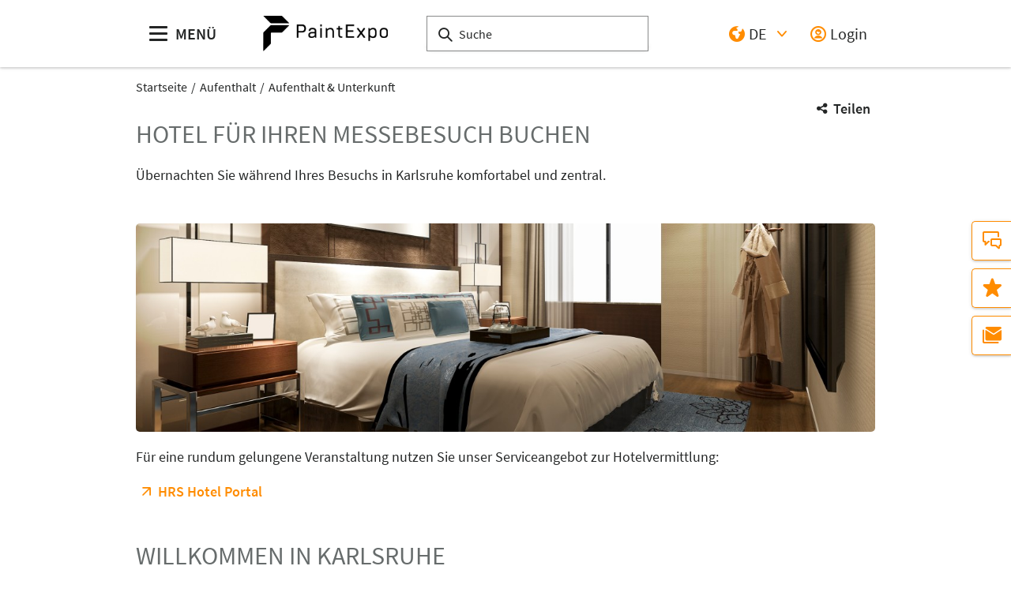

--- FILE ---
content_type: text/html;charset=UTF-8
request_url: https://www.paintexpo.de/de/aufenthalt/aufenthalt-unterkunft/
body_size: 8058
content:
<!DOCTYPE html>
<html lang="de">

<head>
	
	<script src="https://cdn.consentmanager.net/delivery/autoblocking/dbe3bc35aa9a.js"
        type="text/javascript"
        data-cmp-ab="1"
        data-cmp-host="c.delivery.consentmanager.net"
        data-cmp-cdn="cdn.consentmanager.net"
        data-cmp-codesrc="1">
</script>
	<title>Aufenthalt und Unterkunft zur Messe PaintExpo | PaintExpo</title>
	<meta http-equiv="Content-Type" content="text/html; charset=UTF-8">
	<meta name="viewport" content="width=device-width, initial-scale=1.0">
	<link rel="canonical" href="http://www.paintexpo.de/de/aufenthalt/aufenthalt-unterkunft/">

	
		<link href="/de/aufenthalt/aufenthalt-unterkunft/"
			  hreflang="de"
			  rel="alternate"/><link href="/en/direction/visit-accomodation/"
			  hreflang="en"
			  rel="alternate"/>
	

	<link rel="shortcut icon" href="/files/paintexpo/master/media/globale-medien/messe-logos/pex/favicon-2.ico">
	<link rel="icon" href="/files/paintexpo/master/media/globale-medien/messe-logos/pex/favicon-2.ico">
	

	<meta name="description" content="Erhalten Sie Tipps zum Aufenthalt und zur Unterkunft während der PaintExpo. Übernachten Sie während Ihres Besuchs in Karlsruhe komfortabel und zentral.">
	
	<meta property="og:type" content="website">
	<meta property="og:site_name" content="PaintExpo">
	<meta property="og:url" content="http://www.paintexpo.de/de/aufenthalt/aufenthalt-unterkunft/">
	<meta property="og:title"
		  content="Aufenthalt und Unterkunft zur Messe PaintExpo | PaintExpo">
	<meta property="og:description" content="Erhalten Sie Tipps zum Aufenthalt und zur Unterkunft während der PaintExpo. Übernachten Sie während Ihres Besuchs in Karlsruhe komfortabel und zentral.">
	<meta property="og:image" content="http://www.paintexpo.de/files/paintexpo/media/placeholder/placeholder_16_9_l.png">

	
		
		<!-- Google Tag Manager -->
		<script data-cmp-vendor="c5762" type="text/plain" class="cmplazyload" >//<![CDATA[
		(function(w,d,s,l,i){w[l]=w[l]||[];w[l].push({'gtm.start':
		new Date().getTime(),event:'gtm.js'});var f=d.getElementsByTagName(s)[0],
		j=d.createElement(s),dl=l!='dataLayer'?'&l='+l:'';j.async=true;j.src=
		'https://www.googletagmanager.com/gtm.js?id='+i+dl;f.parentNode.insertBefore(j,f);
		})(window,document,'script','dataLayer',"GTM-W29VDMM");//]]>
		</script>
		<!-- End Google Tag Manager -->
	
	
	<script>//<![CDATA[
	document.config = {
		lang : "de",
		fairIdentifier: "paintexpo",
		dateFormat : "DD.MM.YYYY",
		dateTimeFormat: "DD.MM.YYYY HH:mm",
		dateFormatWithoutYear: "DD.MM.",
		dateFormatMonthAndYear: "MM.YYYY",
		timeFormat: "HH:mm",
		timezone: "Europe\/Berlin",
		advertisement: {
			siteId : "648399",
			pageId : "1958426",
			reviveServer: null,
			reviveId: null,
			reviveZoneIds: []
		},
		displayAgendaPersonsAsBadges : true,
        requiredRegistrationPlusOverlayFields: null,
		trackingConfig: null,
		
		
			savedItems: [],
		
		loginEnabled: true,
		loggedIn: false,
		loginUrl: "\/login?page=%2Fde%2Faufenthalt%2Faufenthalt-unterkunft%2F",
        hallPlanUrl: "\/de\/ausstellerverzeichnis\/hallenplan\/"
	}//]]>
	</script>


	
<link rel="preload" href="/files/assets/fonts/SourceSansPro-Light.ttf" type="font/ttf" as="font" crossorigin="anonymous">
<link rel="preload" href="/files/assets/fonts/SourceSansPro-Regular.ttf" type="font/ttf" as="font" crossorigin="anonymous">
<link rel="preload" href="/files/assets/fonts/SourceSansPro-SemiBold.ttf" type="font/ttf" as="font" crossorigin="anonymous">
<link rel="preload" href="/files/assets/fonts/SourceSansPro-Bold.ttf" type="font/ttf" as="font" crossorigin="anonymous">
<link rel="preload" href="/files/assets/fonts/lm_icons.ttf" type="font/ttf" as="font" crossorigin="anonymous">
<link rel="preload" href="/files/assets/fonts/lm_icons.woff" type="font/woff" as="font" crossorigin="anonymous">
<link rel="preload" href="/files/assets/fonts/lm_icons.eot" type="application/vnd.ms-fontobject" as="font" crossorigin="anonymous">


	<link rel="stylesheet" href="/files/assets/css/main.css" crossorigin="anonymous">
	
	<link type="text/css" rel="stylesheet" href="/files/assets/css/app.css" crossorigin="anonymous">
	
	
	<script class="cmplazyload"
			data-cmp-vendor="45"
			type="application/javascript"
			data-cmp-src="https://ced.sascdn.com/tag/1008/smart.js"
			async></script>
	<script src="/files/assets/js/app.js" defer></script>
	

	
</head>

<body class="page-layout--1col theme-paintexpo">

		<noscript><iframe src="https//www.googletagmanager.com/ns.html?id=GTM-W29VDMM" height="0" width="0" style="display:none;visibility:hidden"></iframe></noscript>
	

<header class="header-accessible js-header-accessible">

	<!-- Main row -->
	

	<!-- Main row -->
	<div class="header-accessible__main-row">
		<div class="header__main-row__wrapper container">

			<div class="header-accessible__mobile-triggers">
				<button class="btn btn--unstyled js-navigation-accessible-open">
					<span class="visually-hidden">Menü öffnen</span>
					<i class="icon icon-navigation-menu"></i>
				</button>
				<button class="btn btn--unstyled js-search-bar-toggle-trigger">
					<span class="visually-hidden">Suche ein-/ausblenden</span>
					<i class="icon icon-search-alternate"></i>
				</button>
			</div>


			<!-- Desktop trigger -->
			<div class="header-accessible__main-menue--desktop">
				<button class="btn btn--unstyled js-navigation-accessible-open">
					<i class="icon icon-navigation-menu"></i>
					<span>
						MENÜ
					</span>
				</button>
			</div>

			<!-- Tablet trigger -->
			<div class="header-accessible__tablet-trigger">
				<div>
					<button class="btn btn--unstyled js-search-bar-toggle-trigger">
						<span class="visually-hidden">Suche ein-/ausblenden</span>
						<i class="icon icon-search-alternate"></i>
					</button>
					<span>
						SUCHE
					</span>
				</div>
			</div>
			<!-- / Tablet trigger -->

			<!-- Branding -->
			<div class="header-accessible__branding">
				<a href="/de/">
					<img src="/files/paintexpo/master/media/globale-medien/messe-logos/pex/pex-wortbild-rgb.jpg" class="header-accessible__branding__img" />
				</a>
			</div>
			<!-- / Branding -->

			<!-- Search bar -->
			<form class="header-accessible__search-bar js-search-bar" action="/de/suche/">
				<div class="search-wrapper">
					<input class="input with-suggester" name="q" type="text" autocomplete="off"
						placeholder="Suche" title="Suchbegriff eingeben" />
						<i class="icon icon-search-alternate"></i>
						<span class="visually-hidden">Suche</span>
				</div>
			</form>
			<!-- / Search bar -->

			<!-- Parent branding -->
			<div class="header-accessible__branding header-accessible__branding--parent">
				<!-- Optional -->
				
					<a href="https://www.leipziger-messe.de" target="_blank" rel="noreferrer">
						
						
					</a>
				
			</div>
			<!-- / Parent branding -->

			<!-- Action list -->
			<ul class="header-accessible__action-list header-accessible__action-list--desktop">
				<!-- Language Switch -->
				<li class="header__action-list__item">
					<label for="header-language" class="visually-hidden">Sprache</label>
					<select id="header-language" class="select header__language-select js-header-accessible-language-select">
						<option value="DE"
								data-href="/de/aufenthalt/aufenthalt-unterkunft/" selected="selected">
							DE
						</option>
						<option value="EN"
								data-href="/en/direction/visit-accomodation/">
							EN
						</option>
						
					</select>
				</li>
				
				<li class="header-accessible__action-list__item">
					<a href="/login?page=%2Fde%2Faufenthalt%2Faufenthalt-unterkunft%2F" nofollow class="header-accessible__login-link link link--unstyled link--secondary" alt="login">
						<i class="icon icon-single-man-circle-alternate"></i>
						<span>Login</span>
					</a>
				</li>
				
			</ul>
		</div>
	</div>
	<!-- / Main row -->

	<!-- Sub Header (hide on down, show on up) -->
	
	<!-- / Sub Header -->




	<!-- Print row -->
	

	<div class="for-print">
		<div class="logo-branding">
			<img src="/files/paintexpo/master/media/globale-medien/messe-logos/pex/pex-wortbild-rgb.jpg" class="header__branding__img" />
		</div>
		<div class="lm-logo">
			
		</div>
	</div>



	<!-- Navigation -->
	
    <!-- Navigation -->
    <div class="navigation-overlay js-header-accessible-navigation">
        <div class="navigation-overlay__content">
            <div class="navigation-overlay__columns">
                <!-- LEVEL 1 -->
                <div class="navigation-overlay__level navigation-overlay__level--l1">
                    <button class="navigation-overlay__close-btn js-navigation-accessible-close">
                        <i class="icon icon-close"></i>
                    </button>
                    <!-- Branding Block -->
                    <div class="navigation-overlay__branding-block">
                        <div class="navigation-overlay__branding-block-logo">
                            <a href="/de/">
                                <img src="/files/paintexpo/master/media/globale-medien/messe-logos/pex/pex-wortbild-rgb.jpg" class="navigation-overlay__branding__img" />
                            </a>
                        </div>
                        <div class="navigation-overlay__branding-block-date">
                            <span>
                                14. - 17. April 2026 in Karlsruhe
                            </span>
                        </div>
                    </div>
                    <!-- / Branding Block -->

                    <ul class="navigation-list">
                        <li>
                            <!-- Level Indication -->
                            <div class="navigation-overlay__heading">
                                Menü
                            </div>
                        </li>

                        <li
                                class="navigation-list__item"
                        >
                            
                                <a class="navigation-list__link navigation-list__link-toggle"
                                        data-target-el="l2-0" data-target-level="2">

                                        <span class="navigation-list__label">Ausstellen</span>
                                        <i class="icon icon-arrow-right navigation-list__arrow"></i>
                                </a>
                            
                            
                        </li>

                        <li
                                class="navigation-list__item"
                        >
                            
                                <a class="navigation-list__link navigation-list__link-toggle"
                                        data-target-el="l2-1" data-target-level="2">

                                        <span class="navigation-list__label">Besuchen</span>
                                        <i class="icon icon-arrow-right navigation-list__arrow"></i>
                                </a>
                            
                            
                        </li>

                        <li
                                class="navigation-list__item"
                        >
                            
                                <a class="navigation-list__link navigation-list__link-toggle"
                                        data-target-el="l2-2" data-target-level="2">

                                        <span class="navigation-list__label">Aussteller &amp; Produkte</span>
                                        <i class="icon icon-arrow-right navigation-list__arrow"></i>
                                </a>
                            
                            
                        </li>

                        <li
                                class="navigation-list__item"
                        >
                            
                                <a class="navigation-list__link navigation-list__link-toggle"
                                        data-target-el="l2-3" data-target-level="2">

                                        <span class="navigation-list__label">Medien</span>
                                        <i class="icon icon-arrow-right navigation-list__arrow"></i>
                                </a>
                            
                            
                        </li>

                        <li
                                class="navigation-list__item"
                        >
                            
                                <a class="navigation-list__link navigation-list__link-toggle"
                                        data-target-el="l2-4" data-target-level="2">

                                        <span class="navigation-list__label">Aufenthalt</span>
                                        <i class="icon icon-arrow-right navigation-list__arrow"></i>
                                </a>
                            
                            
                        </li>

                        <li
                                class="navigation-list__item"
                        >
                            
                            
                                <a class="navigation-list__link" href="/de/news/">
                                    <span class="navigation-list__label">News</span>
                                </a>
                            
                        </li>
                        <!-- / Navigation L1 -->
                    </ul>

                    <!-- Action List -->
                    <ul class="navigation-list transparent-mobile">
                        <li class="navigation-list__item action-item">
                            <a href="#" class="navigation-list__link js-navigation-accessible-language-select">
                                <span class="navigation-list__label navigation-list__label--action-list">
                                    <i class="icon icon-earth-2"></i> Sprache
                                </span>
                            </a>
                            <div class="navigation-accessible-language-select--mobile">
                                <a href="/de/aufenthalt/aufenthalt-unterkunft/">Deutsch</a><a href="/en/direction/visit-accomodation/">Englisch</a>
                                
                            </div>
                        </li>
                        <li class="navigation-list__item action-item">
                            <a href="/login?page=%2Fde%2Faufenthalt%2Faufenthalt-unterkunft%2F" class="navigation-list__link">
                              <span class="navigation-list__label navigation-list__label--action-list">
                                  <i class="icon icon-single-man-circle-alternate"></i> Login
                              </span>
                            </a>
                        </li>
                    </ul>
                    <!-- / Action List -->

                    <!-- Metalinks -->
                    <ul class="metalink-list">
                        <li class="metalink-list__item">
                            <a class="link link--unstyled metalink-list__link"
                               href="/de/kontakt">

                                <i class="icon icon-conversation-chat-1-alternate"></i>
                                

                                
                                <span class="metalink-list__label">Kontakt</span>
                            </a>
                        </li>
                        <li class="metalink-list__item">
                            <a class="link link--unstyled metalink-list__link"
                               href="/de/partner">

                                <i class="icon icon-single-man-actions-mail"></i>
                                

                                
                                <span class="metalink-list__label">Partner</span>
                            </a>
                        </li>

                    </ul>
                    <!-- / Metalinks -->

                </div>

                <!-- LEVEL 2 -->
                <div class="navigation-overlay__level navigation-overlay__level--l2">
                    <button class="navigation-overlay__close-btn js-navigation-accessible-close">
                        <i class="icon icon-close"></i>
                    </button>
                    <!-- Branding Block -->
                    <div class="navigation-overlay__branding-block">
                        <div class="navigation-overlay__branding-block-logo transparent-mobile">
                            <a href="/de/">
                                <img src="/files/paintexpo/master/media/globale-medien/messe-logos/pex/pex-wortbild-rgb.jpg" class="navigation-overlay__branding__img" />
                            </a>
                        </div>
                        <div class="navigation-overlay__branding-block-date transparent-mobile">
                            <span>
                                14. - 17. April 2026 in Karlsruhe
                            </span>
                        </div>
                    </div>
                    <!-- / Branding Block -->

                    <div class="navigation-list">

                        <!-- Navigation L2 -->
                        <ul id="l2-0"
                            class="navigation-list navigation-list--l2 is-active">

                            <!-- Back button (mobile only) -->
                            <li>
                                <a href="#" class="navigation-overlay__back-btn transparent-mobile navigation-list__link-toggle"
                                   data-target-level="1" data-target-el="l1-0">
                                    <i class="icon icon-arrow-left"></i> Zurück
                                </a>
                            </li>

                            <!-- Level Indication (mobile only) -->
                            <li>
                                <div class="navigation-overlay__heading transparent-mobile">
                                    Ausstellen
                                </div>
                            </li>

                            <li class="navigation-list__item"
                            >

                                
                                    <a class="navigation-list__link navigation-list__link-toggle"
                                       data-target-el="l3-0-0" data-target-level="3">
                                        <span class="navigation-list__label">Ausstellen lohnt sich</span>
                                        <i class="icon icon-arrow-right navigation-list__arrow"></i>
                                    </a>
                                

                                
                            </li>

                            <li class="navigation-list__item"
                            >

                                

                                
                                    <a class="navigation-list__link" href="/de/ausstellen/services-buchen/">
                                        <span class="navigation-list__label">Services buchen</span>
                                    </a>
                                
                            </li>

                            <li class="navigation-list__item"
                            >

                                

                                
                                    <a class="navigation-list__link" href="/de/ausstellen/wichtige-dokumente/">
                                        <span class="navigation-list__label">Wichtige Dokumente</span>
                                    </a>
                                
                            </li>

                            <li class="navigation-list__item"
                            >

                                

                                
                                    <a class="navigation-list__link" href="/de/ausstellen/messestand-anmelden/index-2">
                                        <span class="navigation-list__label">Messestand anmelden</span>
                                    </a>
                                
                            </li>

                            <li class="navigation-list__item"
                            >

                                

                                
                                    <a class="navigation-list__link" href="/de/ausstellen/marketing-pr/">
                                        <span class="navigation-list__label">Marketing &amp; PR</span>
                                    </a>
                                
                            </li>
                        </ul>
                        <ul id="l2-1"
                            class="navigation-list navigation-list--l2 is-active">

                            <!-- Back button (mobile only) -->
                            <li>
                                <a href="#" class="navigation-overlay__back-btn transparent-mobile navigation-list__link-toggle"
                                   data-target-level="1" data-target-el="l1-1">
                                    <i class="icon icon-arrow-left"></i> Zurück
                                </a>
                            </li>

                            <!-- Level Indication (mobile only) -->
                            <li>
                                <div class="navigation-overlay__heading transparent-mobile">
                                    Besuchen
                                </div>
                            </li>

                            <li class="navigation-list__item"
                            >

                                

                                
                                    <a class="navigation-list__link" href="/de/besuchen/besucherinfo/">
                                        <span class="navigation-list__label">Besucherinfo</span>
                                    </a>
                                
                            </li>

                            <li class="navigation-list__item"
                            >

                                

                                
                                    <a class="navigation-list__link" href="/de/besuchen/tickets-und-preise/">
                                        <span class="navigation-list__label">Tickets und Preise</span>
                                    </a>
                                
                            </li>

                            
                        </ul>
                        <ul id="l2-2"
                            class="navigation-list navigation-list--l2 is-active">

                            <!-- Back button (mobile only) -->
                            <li>
                                <a href="#" class="navigation-overlay__back-btn transparent-mobile navigation-list__link-toggle"
                                   data-target-level="1" data-target-el="l1-2">
                                    <i class="icon icon-arrow-left"></i> Zurück
                                </a>
                            </li>

                            <!-- Level Indication (mobile only) -->
                            <li>
                                <div class="navigation-overlay__heading transparent-mobile">
                                    Aussteller &amp; Produkte
                                </div>
                            </li>

                            <li class="navigation-list__item"
                            >

                                

                                
                                    <a class="navigation-list__link" href="/de/ausstellerverzeichnis/">
                                        <span class="navigation-list__label">Ausstellerverzeichnis</span>
                                    </a>
                                
                            </li>

                            <li class="navigation-list__item"
                            >

                                

                                
                                    <a class="navigation-list__link" href="/de/ausstellerverzeichnis/hallenplan/">
                                        <span class="navigation-list__label">Hallenplan</span>
                                    </a>
                                
                            </li>
                        </ul>
                        <ul id="l2-3"
                            class="navigation-list navigation-list--l2 is-active">

                            <!-- Back button (mobile only) -->
                            <li>
                                <a href="#" class="navigation-overlay__back-btn transparent-mobile navigation-list__link-toggle"
                                   data-target-level="1" data-target-el="l1-3">
                                    <i class="icon icon-arrow-left"></i> Zurück
                                </a>
                            </li>

                            <!-- Level Indication (mobile only) -->
                            <li>
                                <div class="navigation-overlay__heading transparent-mobile">
                                    Medien
                                </div>
                            </li>

                            <li class="navigation-list__item"
                            >

                                

                                
                                    <a class="navigation-list__link" href="/de/medien/">
                                        <span class="navigation-list__label">Pressebereich</span>
                                    </a>
                                
                            </li>

                            <li class="navigation-list__item"
                            >

                                

                                
                                    <a class="navigation-list__link" href="/de/medien/pressemitteilungen/">
                                        <span class="navigation-list__label">Pressemitteilungen</span>
                                    </a>
                                
                            </li>

                            <li class="navigation-list__item"
                            >

                                

                                
                                    <a class="navigation-list__link" href="/de/medien/multimedia/">
                                        <span class="navigation-list__label">Multimedia</span>
                                    </a>
                                
                            </li>

                            <li class="navigation-list__item"
                            >

                                

                                
                                    <a class="navigation-list__link" href="/de/medien/aussteller-pressemitteilungen/aussteller-pressmitteilungen-uebersicht">
                                        <span class="navigation-list__label">Aussteller Pressemitteilungen</span>
                                    </a>
                                
                            </li>
                        </ul>
                        <ul id="l2-4"
                            class="navigation-list navigation-list--l2 is-active">

                            <!-- Back button (mobile only) -->
                            <li>
                                <a href="#" class="navigation-overlay__back-btn transparent-mobile navigation-list__link-toggle"
                                   data-target-level="1" data-target-el="l1-4">
                                    <i class="icon icon-arrow-left"></i> Zurück
                                </a>
                            </li>

                            <!-- Level Indication (mobile only) -->
                            <li>
                                <div class="navigation-overlay__heading transparent-mobile">
                                    Aufenthalt
                                </div>
                            </li>

                            <li class="navigation-list__item"
                            >

                                

                                
                                    <a class="navigation-list__link" href="/de/aufenthalt/anreise-parken/">
                                        <span class="navigation-list__label">Anreise &amp; Parken</span>
                                    </a>
                                
                            </li>

                            <li class="navigation-list__item"
                            >

                                

                                
                                    <a class="navigation-list__link" href="/de/aufenthalt/aufenthalt-unterkunft/">
                                        <span class="navigation-list__label">Aufenthalt &amp; Unterkunft</span>
                                    </a>
                                
                            </li>

                            <li class="navigation-list__item"
                            >

                                

                                
                                    <a class="navigation-list__link" href="/de/aufenthalt/messegelaende/">
                                        <span class="navigation-list__label">Messegelände</span>
                                    </a>
                                
                            </li>
                        </ul>
                        
                        <!-- / Navigation L2 -->
                    </div>

                    <!-- News Element -->
                    
                    <!-- / News Element -->
                </div>


                <!-- LEVEL 3 -->
                <div class="navigation-overlay__level navigation-overlay__level--l3">
                    <button class="navigation-overlay__close-btn js-navigation-accessible-close">
                        <i class="icon icon-close"></i>
                    </button>
                    <!-- Branding Block -->
                    <div class="navigation-overlay__branding-block">
                        <div class="navigation-overlay__branding-block-logo transparent-mobile">
                            <a href="/de/">
                                <img src="/files/paintexpo/master/media/globale-medien/messe-logos/pex/pex-wortbild-rgb.jpg" class="navigation-overlay__branding__img" />
                            </a>
                        </div>
                        <div class="navigation-overlay__branding-block-date transparent-mobile">
                            <span>
                                14. - 17. April 2026 in Karlsruhe
                            </span>
                        </div>
                    </div>
                    <!-- / Branding Block -->

                    <div class="navigation-list">
                        <!-- Navigation L3 -->
                        
                            
                                <ul id="l3-0-0"
                                    class="navigation-list navigation-list--l3 is-active">

                                    <!-- Back button (mobile only) -->
                                    <li>
                                        <a href="#" class="navigation-overlay__back-btn transparent-mobile navigation-list__link-toggle"
                                           data-target-level="2" data-target-el="l2-0">
                                            <i class="icon icon-arrow-left"></i> Zurück
                                        </a>
                                    </li>

                                    <!-- Level Indication (mobile only) -->
                                    <li>
                                        <div class="navigation-overlay__heading transparent-mobile">
                                            Ausstellen lohnt sich
                                        </div>
                                    </li>
                                    <!-- Third-level navigation items -->
                                    <li class="navigation-list__item">
                                        <a class="navigation-list__link" href="/de/ausstellen/ausstellen-lohnt-sich/">
                                            <span class="navigation-list__label">Ihre Vorteile</span>
                                        </a>
                                    </li>
                                    <li class="navigation-list__item">
                                        <a class="navigation-list__link" href="/de/ausstellen/ausstellen-lohnt-sich/besucherstruktur/">
                                            <span class="navigation-list__label">Besucherstruktur</span>
                                        </a>
                                    </li>
                                </ul>
                            
                                
                            
                                
                            
                                
                            
                                
                            
                        
                            
                                
                            
                                
                            
                                
                            
                        
                            
                                
                            
                                
                            
                        
                            
                                
                            
                                
                            
                                
                            
                                
                            
                        
                            
                                
                            
                                
                            
                                
                            
                        
                    </div>
                </div>

            </div>
        </div>
    </div>



</header>
<div class="container">
	<nav aria-label="breadcrumb">
		<ol class="breadcrumb">
			
	
		
		<li class="breadcrumb__item">
			<a href="/de/" title="Startseite" alt="Startseite">
				Startseite
			</a>
		</li>
	
	
		
	
		
		<li class="breadcrumb__item">
			<a href="/de/aufenthalt/anreise-parken/" title="Aufenthalt" alt="Aufenthalt">
				Aufenthalt
			</a>
		</li>
	
	
		
	
		<li class="breadcrumb__item" aria-current="page">
			<a href="/de/aufenthalt/aufenthalt-unterkunft/" alt="Aufenthalt &amp; Unterkunft"
					title="Aufenthalt &amp; Unterkunft">
					Aufenthalt &amp; Unterkunft
			</a>
		</li>
		
	
	

	

	

		</ol>
	</nav>
</div>

	<ul class="side-bar">

		

		<li class="side-bar__item">
			<a href="/de/kontakt" class="link link--unstyled" alt="Kontakt"> 
				<i class="icon icon-conversation-chat-1-alternate"> </i>
				
				<span class="side-bar__item__label">Kontakt</span>
			</a>
		</li>

		<li class="side-bar__item">
			<a href="/de/merkliste" class="link link--unstyled" alt="Merkliste"> 
				<i class="icon icon-rating-star"> </i>
				
				<span class="side-bar__item__label">Merkliste</span>
			</a>
		</li>

		<li class="side-bar__item">
			<a href="/de/newsletter" class="link link--unstyled" alt="Newsletter"> 
				<i class="icon icon-paginate-filter-mail"> </i>
				
				<span class="side-bar__item__label">Newsletter</span>
			</a>
		</li>
		
	</ul>

<button class="btn btn--secondary scroll-top-button js-scroll-top" title="Zum Seitenanfang">
	<span class="visually-hidden">Zum Seitenanfang</span> <i class="icon icon-arrow-up-1"></i>
</button>


<div class="container">
	<div class="sharing-dropdown js-sharing-dropdown">

	<button class="sharing-dropdown__trigger link link--icon link--static link--secondary js-sharing-dropdown-trigger">
		<i class="icon icon-share"></i>
		<span>Teilen</span>
	</button>

	<div class="sharing-dropdown__list" ><ul class="social-bar">
	<li class="social-bar__item">
		<a href="https://www.facebook.com/sharer/sharer.php?u=http%3A%2F%2Fwww.paintexpo.de%2Fde%2Faufenthalt%2Faufenthalt-unterkunft%2F"
				target="_blank" class="social-btn social-btn--facebook" rel="noreferrer" alt="facebook">
			<i class="icon icon-social-media-facebook-1"></i>
		</a>
	</li>
	<li class="social-bar__item">
		<a href="https://x.com/intent/post?url=http%3A%2F%2Fwww.paintexpo.de%2Fde%2Faufenthalt%2Faufenthalt-unterkunft%2F&amp;text=Aufenthalt%20und%20Unterkunft%20zur%20Messe%20PaintExpo"
				target="_blank" class="social-btn social-btn--x"
				rel="noreferrer" alt="x">
			<i class="icon social-btn-icon"></i>
		</a>
	</li>
	<li class="social-bar__item">
		<a href="http://pinterest.com/pin/create/button?url=http%3A%2F%2Fwww.paintexpo.de%2Fde%2Faufenthalt%2Faufenthalt-unterkunft%2F&amp;media=http%3A%2F%2Fwww.paintexpo.de%2Ffiles%2Fpaintexpo%2Fmedia%2Fplaceholder%2Fplaceholder_16_9_l.png&amp;description=Erhalten%20Sie%20Tipps%20zum%20Aufenthalt%20und%20zur%20Unterkunft%20w%C3%A4hrend%20der%20PaintExpo.%20%C3%9Cbernachten%20Sie%20w%C3%A4hrend%20Ihres%20Besuchs%20in%20Karlsruhe%20komfortabel%20und%20zentral."
				target="_blank"
		   		rel="noreferrer"
		    	alt="pinterest"
		   		class="social-btn social-btn--pinterest">
			<i class="icon icon-social-pinterest"></i>
		</a>
	</li>
	<li class="social-bar__item">
		<a href="https://www.xing.com/social_plugins/share?url=http%3A%2F%2Fwww.paintexpo.de%2Fde%2Faufenthalt%2Faufenthalt-unterkunft%2F"
				target="_blank" class="social-btn social-btn--xing" rel="noreferrer" alt="xing">
			<i class="icon icon-social-media-xing"></i>
		</a>
	</li>
	<li class="social-bar__item">
		<a href="https://www.linkedin.com/cws/share?url=http%3A%2F%2Fwww.paintexpo.de%2Fde%2Faufenthalt%2Faufenthalt-unterkunft%2F"
		   target="_blank" class="social-btn social-btn--linkedin" rel="noreferrer" alt="linkedIn">
			<i class="icon icon icon-professional-network-linkedin"></i>
		</a>
	</li>
	<li class="social-bar__item">
		<a href="https://mastodon.social/share?textAufenthalt%20und%20Unterkunft%20zur%20Messe%20PaintExpo&amp;url=http%3A%2F%2Fwww.paintexpo.de%2Fde%2Faufenthalt%2Faufenthalt-unterkunft%2F"
		   target="_blank" class="social-btn social-btn--mastodon" rel="noreferrer" alt="Mastodon">
			<i class="icon social-btn-icon"></i>
		</a>
	</li>
	<li class="social-bar__item">
		<a href="https://www.threads.net/intent/post?text=Aufenthalt%20und%20Unterkunft%20zur%20Messe%20PaintExpo&amp;url=http%3A%2F%2Fwww.paintexpo.de%2Fde%2Faufenthalt%2Faufenthalt-unterkunft%2F"
		   target="_blank" class="social-btn social-btn--threads" rel="noreferrer" alt="Threads">
			<i class="icon social-btn-icon"></i>
		</a>
	</li>
	<li class="social-bar__item">
		<a href="mailto:?subject=Aufenthalt%20und%20Unterkunft%20zur%20Messe%20PaintExpo&amp;body=Erhalten%20Sie%20Tipps%20zum%20Aufenthalt%20und%20zur%20Unterkunft%20w%C3%A4hrend%20der%20PaintExpo.%20%C3%9Cbernachten%20Sie%20w%C3%A4hrend%20Ihres%20Besuchs%20in%20Karlsruhe%20komfortabel%20und%20zentral.%20http%3A%2F%2Fwww.paintexpo.de%2Fde%2Faufenthalt%2Faufenthalt-unterkunft%2F"
			target="_blank" class="social-btn social-btn--email" rel="noreferrer" alt="email">
			<i class="icon icon-paginate-filter-mail"></i>
		</a>
	</li>
	
	<li class="social-bar__item d-lg-none">
		<a href="whatsapp://send?text=Aufenthalt%20und%20Unterkunft%20zur%20Messe%20PaintExpo%20http%3A%2F%2Fwww.paintexpo.de%2Fde%2Faufenthalt%2Faufenthalt-unterkunft%2F"
				target="_blank" class="social-btn social-btn--whatsapp" rel="noreferrer" alt="whatsapp">
			<i class="icon icon-messaging-whatsapp"></i>
		</a>
	</li>
</ul>
</div>

</div>

	<div class="sticky-content">
		<div class="ad-container ad-container--top">
	<div id="sas_22848" class="ad-container__skyscraper"></div>
</div>
	</div>

	<div class="ad-container ad-container--top">
	<div id="sas_22849" class="ad-container__full-size-banner"></div>
	<div id="sas_83192" class="ad-container__full-size-banner ad-container__full-size-banner--mobile"></div>
</div>


	<div class="main-content">
		<div class="main-content__col">

			

			

	
	
		
		<span id="anchor_177102"></span>
	

	
	
		
		<section class="main-section flow">

	<h1>Hotel für Ihren Messebesuch buchen </h1>

	
	
	

	
	
	<div class="row flow">

		

		<div class="col-lg-12 order-2 order-lg-1 col-12 flow">
			<p>Übernachten Sie während Ihres Besuchs in Karlsruhe komfortabel und zentral.</p>
		</div>

	</div>

</section>
	

	
	
		
		<span id="anchor_181720"></span>
	

	
	
		
		<section class="main-section flow">

	

	
	<figure>

		
		

		
		

			
			<img src="/files/paintexpo/media/content-master/contentmaster-lage-anreise/contentmaster-bilder/contentmaster-hotelzimmer_124_35_l.jpg"
				 srcset="/files/paintexpo/media/content-master/contentmaster-lage-anreise/contentmaster-bilder/contentmaster-hotelzimmer_124_35_s.jpg 750w, /files/paintexpo/media/content-master/contentmaster-lage-anreise/contentmaster-bilder/contentmaster-hotelzimmer_124_35_m.jpg 1024w, /files/paintexpo/media/content-master/contentmaster-lage-anreise/contentmaster-bilder/contentmaster-hotelzimmer_124_35_l.jpg"
				 class="image image--rounded" alt="Hotelzimmer" title="Hotelzimmer"/>

			
			

		

		

	</figure>
	

	
	
	<div class="row flow">

		

		<div class="col-lg-12 order-2 order-lg-1 col-12 flow">
			<p>Für eine rundum gelungene Veranstaltung nutzen Sie unser Serviceangebot zur Hotelvermittlung:</p><p>
	
	
	
	
	
	
		
		<a href="https://wl.hrs.de/?s=1&code=06d22f23-1c83-4bc9-9da1-b67f31134c12&lang=de&utm_source=LeipzigPaintExpo&utm_medium=affiliate&Location=Karlsruhe+(Baden-Württemberg)&suggestedId=100442&startDateDay=9&startDateMonth=04&startDateYear=2024&endDateDay=12&endDateMonth=04&endDateYear=2024&perimeter=4&singleRooms=1&doubleRooms=0&Adults=1" class="link link--icon" target="_blank" rel="noreferrer">
			<i class="icon icon-arrow-corner-right-up"></i>
			HRS Hotel Portal
		</a>
	




	
</p>
		</div>

	</div>

</section>
	

	
	
		
		<span id="anchor_177347"></span>
	

	
	
		
		<section class="main-section flow">

	<h1>Willkommen in Karlsruhe</h1>

	
	
	

	
	
	<div class="row flow">

		<div class="col-12 col-lg-6 flow order-1 order-lg-1">
			

	<figure>

		
		

			

				
				<img src="/files/paintexpo/media/pex-bilder-grafiken/aufenthalt/paintexpo-unsplash-schlosskarlsruhe_1_1_l.jpeg"
					 srcset="/files/paintexpo/media/pex-bilder-grafiken/aufenthalt/paintexpo-unsplash-schlosskarlsruhe_1_1_m.jpeg 750w, /files/paintexpo/media/pex-bilder-grafiken/aufenthalt/paintexpo-unsplash-schlosskarlsruhe_1_1_l.jpeg 1240w"
					 class="image image--rounded"
					/>

				
				

				
				

			

		
		

		
		
		

		

	</figure>


		</div>

		<div class="col-lg-6 order-2 order-lg-2 col-12 flow">
			<p>Die Fächerstadt steht für badische Gastfreundlichkeit und eine durch französische Einflüsse geprägte Lebensart. Karlsruhe ist das Zentrum der Technologieregion und besticht unter anderem durch ein mildes Klima, gute Einkaufsmöglichkeiten sowie kulinarische Highlights. Darüber hinaus kann Karlsruhe eine lebendige Kulturlandschaft vorweisen: Über 50 Museen, Theater und Galerien begeistern Kulturfreunde aus nah und fern. </p><p>Sehenswürdigkeiten wie das Karlsruher Schloss mit seinem weitläufigen Schlossgarten, der Zoologische Stadtgarten, der sich vor allem durch die Verbindung von Stadtgarten und Zoo auszeichnet, oder die Durlacher Altstadt mit ihrem malerischen Marktplatz, der historischen Stadtmauer, dem Schlossplatz und den zahlreichen kleinen Gassen laden Besucher zu einer spannenden Erkundungstour durch Karlsruhe ein. </p><p>Wir wünschen einen angenehmen Aufenthalt!</p><p>Weitere Tipps und Informationen können Sie <small></small>auf der Website der Tourist-Information 
	
	
	
	
	
	
		
		<a href="https://www.karlsruhe-erleben.de" class="link link--icon" target="_blank" rel="noreferrer">
			<i class="icon icon-arrow-corner-right-up"></i>
			Karlsruhe
		</a>
	




	
 entdecken sowie auf der 
	
	
	
	
	
	
		
		<a href="https://www.messe-karlsruhe.de/de/locations-services/messe/" class="link link--icon" target="_blank" rel="noreferrer">
			<i class="icon icon-arrow-corner-right-up"></i>
			Webseite der Messe Karlsruhe
		</a>
	




	
.</p>
		</div>

	</div>

</section>
	


		</div>
	</div>

</div>

<footer class="footer js-footer" style="--footer-bg: #ffffff; ">

	<div class="footer__row d-none d-lg-block">
		<div class="container">
			<div class="row">
				<!--  App-Downloads  -->
				<div class="col-12 col-lg-12">
					<div class="footer__app footer__col col-12 col-lg">
						<div class="h3 footer__headline">
							Offizielle Messe-App
						</div>
						<p>
							Alle Informationen um die Messe in der Tasche:
						</p>

						<ul class="footer__app__list">
							<!--  AppStore Link  -->
							<li>
								<a href="https://apps.apple.com/de/app/paintexpo/id1608155657" target="_blank"
									alt="AppStore download app" class="footer__app__store-btn" rel="noreferrer">
									<img class="image" src="/files/assets/images/app-store_de.svg"
											alt="App-Store" title="App-Store"/>
								</a>
							</li>
							<!--  PlayStore Link  -->
							<li>
								<a href="https://play.google.com/store/apps/details?id=de.droidsolutions.lm.paintexpo" target="_blank"
									alt="PlayStore download app" class="footer__app__store-btn" rel="noreferrer">
									<img class="image" src="/files/assets/images/play-store_de.svg"
											alt="Google Play" title="Google Play"/>
								</a>
							</li>
						</ul>
					</div>
				</div>

				<!--  Partners  -->
				
			</div>
		</div>
	</div>
	
	<div class="footer__row">
		<div class="container">
			<div class="row">
				<!--  Newsletter  -->
				<div class="footer__newsletter footer__col col-12 col-lg-6">
					<div class="container">
						<div class="h3 footer__headline">
							NEWSLETTER
						</div>
						<p>Up-to-date bleiben mit unserem Newsletter</p>
						<a href="/de/newsletter" alt="zur Newsletter-Anmeldung"
							target="_blank"
							class="btn btn--secondary">
							zur Newsletter-Anmeldung
						</a>
					</div>
				</div>
				<!--  Social-Media  -->
				<div class="footer__social-media footer__col col-12 col-lg-6">
					<div class="container">
						<div class="h3 footer__headline">
							Folgen Sie uns
						</div>

						<ul class="social-bar">
							<li class="social-bar__item">
								<a href="https://www.linkedin.com/showcase/paintexpo/" alt="LinkedIn" target="_blank" class="social-btn social-btn--linkedin" rel="noreferrer">
									<!-- If custom social channel -->
									
									<!-- If NOT custom social channel and NOT TikTok -->
									<i class="icon icon-professional-network-linkedin"></i>
									<!-- If TikTok -->
									
								</a>
							</li>
							<li class="social-bar__item">
								<a href="https://www.youtube.com/watch?v=X35PGuw1Ses&amp;list=PLABbYSAnw6Ou37hjPZqvKKduGXUPDH4H7" alt="Youtube" target="_blank" class="social-btn social-btn--youtube" rel="noreferrer">
									<!-- If custom social channel -->
									
									<!-- If NOT custom social channel and NOT TikTok -->
									<i class="icon icon-social-video-youtube"></i>
									<!-- If TikTok -->
									
								</a>
							</li>
						</ul>
					</div>
				</div>
			</div>
		</div>
	</div>

	<!-- Links -->
	
	<!-- / Links -->

	<!--  Subfooter  -->
	<div class="sub-footer">
		<div class="container">
			<p>Leipziger Messe GmbH, Messe-Allee 1, 04356 Leipzig</p>
			<!--*/ Submarke / Subbrand */-->
			<a href="https://www.leipziger-messe.de/"
				alt="Leipziger Messe GmbH"
				target="_blank" rel="noreferrer">
				<img src="/files/paintexpo/media/content-master/contentmaster-medien/contentmaster-logos/contentmaster-lm-veranstaltung-kl.jpg" class="image" />
			</a>
			
			<!--*/ Legal Links */-->
			<ul class="sub-footer__link-list">
				<li class="sub-footer__link-list__item">
					<a href="/de/impressum" target="_blank">Impressum</a>
				</li>
				<li class="sub-footer__link-list__item">
					<a href="/de/datenschutz">Datenschutz</a>
				</li>
				<li class="sub-footer__link-list__item">
					<a href="/de/informationspflichten">Informationspflichten</a>
				</li>
			</ul>
			<a href="javascript:window.print()" class="sub-footer__print-link link link--icon link--static link--secondary">
				<i class="icon icon-print-text"></i>
				<span>Seite drucken</span>
			</a>
			<div class="sub-footer__text">© Leipziger Messe 2022. Alle Rechte vorbehalten.</div>
		</div>
	</div>

</footer>

<div class="alert-wrapper">
	<div id="notifier-component"></div>
	
</div>

<script src="/files/assets/main.js"></script>
</body>
</html>


--- FILE ---
content_type: image/svg+xml
request_url: https://www.paintexpo.de/files/assets/images/play-store_de.svg
body_size: 3232
content:
<?xml version="1.0" encoding="UTF-8" standalone="no"?>
<svg
   xmlns:dc="http://purl.org/dc/elements/1.1/"
   xmlns:cc="http://creativecommons.org/ns#"
   xmlns:rdf="http://www.w3.org/1999/02/22-rdf-syntax-ns#"
   xmlns:svg="http://www.w3.org/2000/svg"
   xmlns="http://www.w3.org/2000/svg"
   xmlns:sodipodi="http://sodipodi.sourceforge.net/DTD/sodipodi-0.dtd"
   xmlns:inkscape="http://www.inkscape.org/namespaces/inkscape"
   version="1.2"
   overflow="visible"
   preserveAspectRatio="none"
   viewBox="0 0 135 39.999999"
   width="125.5414"
   height="36.462017"
   id="svg987"
   sodipodi:docname="google-play-badge.svg"
   style="overflow:visible"
   inkscape:version="0.92.4 (5da689c313, 2019-01-14)">
  <metadata
     id="metadata993">
    <rdf:RDF>
      <cc:Work
         rdf:about="">
        <dc:format>image/svg+xml</dc:format>
        <dc:type
           rdf:resource="http://purl.org/dc/dcmitype/StillImage" />
      </cc:Work>
    </rdf:RDF>
  </metadata>
  <defs
     id="defs991" />
  <sodipodi:namedview
     pagecolor="#ffffff"
     bordercolor="#666666"
     borderopacity="1"
     objecttolerance="10"
     gridtolerance="10"
     guidetolerance="10"
     inkscape:pageopacity="0"
     inkscape:pageshadow="2"
     inkscape:window-width="1920"
     inkscape:window-height="1017"
     id="namedview989"
     showgrid="false"
     inkscape:zoom="6.4317658"
     inkscape:cx="63.99461"
     inkscape:cy="16.191478"
     inkscape:window-x="1912"
     inkscape:window-y="-8"
     inkscape:window-maximized="1"
     inkscape:current-layer="g985" />
  <g
     transform="translate(-10,-10)"
     id="g985">
    <defs
       id="defs943">
      <linearGradient
         gradientUnits="userSpaceOnUse"
         gradientTransform="matrix(1,0,0,-1,0,202)"
         y2="166.50999"
         x2="15.02"
         y1="183.28999"
         x1="31.799999"
         id="a_1576158969170"
         vector-effect="non-scaling-stroke">
        <stop
           stop-color="#00a0ff"
           offset="0"
           vector-effect="non-scaling-stroke"
           id="stop905" />
        <stop
           stop-color="#00a1ff"
           offset="0.01"
           vector-effect="non-scaling-stroke"
           id="stop907" />
        <stop
           stop-color="#00beff"
           offset="0.26"
           vector-effect="non-scaling-stroke"
           id="stop909" />
        <stop
           stop-color="#00d2ff"
           offset="0.51"
           vector-effect="non-scaling-stroke"
           id="stop911" />
        <stop
           stop-color="#00dfff"
           offset="0.76"
           vector-effect="non-scaling-stroke"
           id="stop913" />
        <stop
           stop-color="#00e3ff"
           offset="1"
           vector-effect="non-scaling-stroke"
           id="stop915" />
      </linearGradient>
      <linearGradient
         gradientUnits="userSpaceOnUse"
         gradientTransform="matrix(1,0,0,-1,0,202)"
         y2="172"
         x2="19.639999"
         y1="172"
         x1="43.830002"
         id="b_1576158969170"
         vector-effect="non-scaling-stroke">
        <stop
           stop-color="#ffe000"
           offset="0"
           vector-effect="non-scaling-stroke"
           id="stop918" />
        <stop
           stop-color="#ffbd00"
           offset="0.41"
           vector-effect="non-scaling-stroke"
           id="stop920" />
        <stop
           stop-color="orange"
           offset="0.78"
           vector-effect="non-scaling-stroke"
           id="stop922" />
        <stop
           stop-color="#ff9c00"
           offset="1"
           vector-effect="non-scaling-stroke"
           id="stop924" />
      </linearGradient>
      <linearGradient
         gradientUnits="userSpaceOnUse"
         gradientTransform="matrix(1,0,0,-1,0,202)"
         y2="146.95"
         x2="12.07"
         y1="169.7"
         x1="34.830002"
         id="c_1576158969170"
         vector-effect="non-scaling-stroke">
        <stop
           stop-color="#ff3a44"
           offset="0"
           vector-effect="non-scaling-stroke"
           id="stop927" />
        <stop
           stop-color="#c_157615896917031162"
           offset="1"
           vector-effect="non-scaling-stroke"
           id="stop929" />
      </linearGradient>
      <linearGradient
         gradientUnits="userSpaceOnUse"
         gradientTransform="matrix(1,0,0,-1,0,202)"
         y2="181.66"
         x2="27.459999"
         y1="191.82001"
         x1="17.299999"
         id="d_1576158969170"
         vector-effect="non-scaling-stroke">
        <stop
           stop-color="#32a071"
           offset="0"
           vector-effect="non-scaling-stroke"
           id="stop932" />
        <stop
           stop-color="#2da771"
           offset="0.07"
           vector-effect="non-scaling-stroke"
           id="stop934" />
        <stop
           stop-color="#15cf74"
           offset="0.48"
           vector-effect="non-scaling-stroke"
           id="stop936" />
        <stop
           stop-color="#06e775"
           offset="0.8"
           vector-effect="non-scaling-stroke"
           id="stop938" />
        <stop
           stop-color="#00f076"
           offset="1"
           vector-effect="non-scaling-stroke"
           id="stop940" />
      </linearGradient>
    </defs>
    <rect
       style="vector-effect:non-scaling-stroke;fill:#ffffff;fill-opacity:0"
       height="60"
       width="155"
       id="rect945"
       x="0"
       y="0" />
    <rect
       ry="5"
       rx="5"
       height="40"
       width="135"
       y="10"
       x="10"
       id="rect947"
       style="vector-effect:non-scaling-stroke" />
    <path
       style="vector-effect:non-scaling-stroke"
       d="m 140,10.8 a 4.2,4.2 0 0 1 4.2,4.2 V 45 A 4.2,4.2 0 0 1 140,49.2 H 15 A 4.2,4.2 0 0 1 10.8,45 V 15 A 4.2,4.2 0 0 1 15,10.8 H 140 M 140,10 H 15 a 5,5 0 0 0 -5,5 v 30 a 5,5 0 0 0 5,5 h 125 a 5,5 0 0 0 5,-5 V 15 a 5,5 0 0 0 -5,-5 z"
       id="path949"
       inkscape:connector-curvature="0" />
    <path
       style="vector-effect:non-scaling-stroke;fill:#ffffff"
       d="M 78.14,31.75 A 4.26,4.26 0 1 0 82.41,36 4.19,4.19 0 0 0 78.14,31.75 Z m 0,6.83 a 2.58,2.58 0 1 1 2.4,-2.58 2.46,2.46 0 0 1 -2.4,2.58 z M 68.82,31.75 A 4.26,4.26 0 1 0 73.09,36 4.19,4.19 0 0 0 68.82,31.75 Z m 0,6.83 a 2.58,2.58 0 1 1 2.4,-2.58 2.46,2.46 0 0 1 -2.4,2.58 z M 57.74,33.06 v 1.8 h 4.32 a 3.77,3.77 0 0 1 -1,2.27 4.42,4.42 0 0 1 -3.34,1.32 4.8,4.8 0 0 1 0,-9.6 4.64,4.64 0 0 1 3.28,1.29 l 1.27,-1.27 a 6.3,6.3 0 0 0 -4.53,-1.82 6.61,6.61 0 1 0 0,13.21 6.07,6.07 0 0 0 4.61,-1.85 6,6 0 0 0 1.56,-4.23 6.27,6.27 0 0 0 -0.09,-1.12 z m 45.31,1.4 a 4,4 0 0 0 -3.64,-2.71 4,4 0 0 0 -4,4.25 4.23,4.23 0 0 0 7.76,2.37 l -1.45,-1 a 2.41,2.41 0 0 1 -2.09,1.17 2.15,2.15 0 0 1 -2.06,-1.29 l 5.69,-2.35 z m -5.8,1.42 a 2.34,2.34 0 0 1 2.23,-2.49 1.64,1.64 0 0 1 1.57,0.91 z M 92.63,40 H 94.5 V 27.5 H 92.63 Z M 89.57,32.7 H 89.5 a 2.94,2.94 0 0 0 -2.24,-1 4.26,4.26 0 0 0 0,8.51 2.88,2.88 0 0 0 2.24,-1 h 0.07 v 0.61 c 0,1.63 -0.87,2.5 -2.27,2.5 a 2.36,2.36 0 0 1 -2.15,-1.51 l -1.62,0.67 A 4,4 0 0 0 87.3,44 c 2.19,0 4,-1.29 4,-4.43 V 32 h -1.73 z m -2.15,5.88 a 2.58,2.58 0 0 1 0,-5.15 2.39,2.39 0 0 1 2.28,2.57 2.38,2.38 0 0 1 -2.28,2.58 z M 111.81,27.5 h -4.48 V 40 h 1.87 v -4.74 h 2.61 a 3.89,3.89 0 1 0 0,-7.76 z m 0,6 h -2.61 v -4.26 h 2.65 a 2.14,2.14 0 1 1 0,4.28 z m 11.54,-1.79 a 3.49,3.49 0 0 0 -3.33,1.91 l 1.65,0.69 a 1.78,1.78 0 0 1 1.71,-0.91 1.8,1.8 0 0 1 2,1.61 v 0.12 a 4.18,4.18 0 0 0 -1.95,-0.48 c -1.78,0 -3.6,1 -3.6,2.82 a 2.89,2.89 0 0 0 3.11,2.75 2.65,2.65 0 0 0 2.38,-1.22 h 0.06 v 1 h 1.8 v -4.81 c 0,-2.19 -1.66,-3.46 -3.79,-3.46 z m -0.23,6.85 c -0.61,0 -1.46,-0.31 -1.46,-1.06 0,-1 1.06,-1.34 2,-1.34 a 3.32,3.32 0 0 1 1.7,0.42 2.26,2.26 0 0 1 -2.2,2 z M 133.74,32 131.6,37.42 h -0.06 L 129.32,32 h -2 l 3.33,7.58 -1.9,4.21 h 1.95 L 135.82,32 Z m -16.8,8 h 1.86 V 27.5 h -1.86 z"
       id="path951"
       inkscape:connector-curvature="0" />
    <path
       style="vector-effect:non-scaling-stroke;fill:url(#a_1576158969170)"
       d="m 20.44,17.54 a 2,2 0 0 0 -0.47,1.4 v 22.12 a 1.94,1.94 0 0 0 0.47,1.4 l 0.07,0.08 12.39,-12.39 v -0.3 L 20.51,17.47 Z"
       id="path953"
       inkscape:connector-curvature="0" />
    <path
       style="vector-effect:non-scaling-stroke;fill:url(#b_1576158969170)"
       d="m 37,34.28 -4.1,-4.13 v -0.3 l 4.1,-4.13 0.09,0.06 4.91,2.78 c 1.4,0.79 1.4,2.09 0,2.89 l -4.89,2.78 z"
       id="path955"
       inkscape:connector-curvature="0" />
    <path
       style="vector-effect:non-scaling-stroke;fill:url(#c_1576158969170)"
       d="M 37.12,34.22 32.9,30 20.44,42.46 a 1.62,1.62 0 0 0 2.07,0.07 l 14.61,-8.31"
       id="path957"
       inkscape:connector-curvature="0" />
    <path
       style="vector-effect:non-scaling-stroke;fill:url(#d_1576158969170)"
       d="m 37.12,25.78 -14.61,-8.3 a 1.61,1.61 0 0 0 -2.07,0.06 L 32.9,30 Z"
       id="path959"
       inkscape:connector-curvature="0" />
    <path
       style="opacity:0.2;isolation:isolate;vector-effect:non-scaling-stroke"
       d="m 37,34.13 -14.49,8.25 a 1.66,1.66 0 0 1 -2,0 v 0 l -0.07,0.07 v 0 l 0.07,0.08 v 0 a 1.66,1.66 0 0 0 2,0 l 14.61,-8.31 z"
       id="path961"
       inkscape:connector-curvature="0" />
    <path
       style="opacity:0.12000002;isolation:isolate;vector-effect:non-scaling-stroke"
       d="M 20.44,42.32 A 2,2 0 0 1 20,40.91 v 0.15 a 1.94,1.94 0 0 0 0.47,1.4 l 0.07,-0.07 z"
       id="path963"
       inkscape:connector-curvature="0" />
    <path
       style="opacity:0.12000002;isolation:isolate;vector-effect:non-scaling-stroke"
       d="m 42,31.3 -5,2.83 0.09,0.09 L 42,31.44 A 1.75,1.75 0 0 0 43.06,30 v 0 A 1.86,1.86 0 0 1 42,31.3 Z"
       id="path965"
       inkscape:connector-curvature="0" />
    <path
       style="opacity:0.25;isolation:isolate;vector-effect:non-scaling-stroke;fill:#ffffff"
       d="M 22.51,17.62 42,28.7 a 1.86,1.86 0 0 1 1.06,1.3 v 0 A 1.75,1.75 0 0 0 42,28.56 L 22.51,17.48 c -1.39,-0.8 -2.54,-0.14 -2.54,1.46 v 0.15 c 0.03,-1.6 1.15,-2.26 2.54,-1.47 z"
       id="path967"
       inkscape:connector-curvature="0" />
    <path
       style="vector-effect:non-scaling-stroke;fill:#ffffff;stroke:#ffffff;stroke-width:0.2px;stroke-miterlimit:10"
       d="m 53,23.13 a 1.72,1.72 0 0 1 -1.11,-0.36 2,2 0 0 1 -0.66,-1 l 0.71,-0.29 A 1.1,1.1 0 0 0 53,22.4 1,1 0 0 0 53.83,22.05 1.45,1.45 0 0 0 54.12,21.11 V 17 h 0.77 v 4.09 A 2,2 0 0 1 54.35,22.6 1.86,1.86 0 0 1 53,23.13 Z"
       id="path969"
       inkscape:connector-curvature="0" />
    <path
       style="vector-effect:non-scaling-stroke;fill:#ffffff;stroke:#ffffff;stroke-width:0.2px;stroke-miterlimit:10"
       d="M 59.71,17.74 H 57 v 1.9 h 2.47 v 0.72 H 57 v 1.9 h 2.74 V 23 H 56.2 v -6 h 3.51 z"
       id="path971"
       inkscape:connector-curvature="0" />
    <path
       style="vector-effect:non-scaling-stroke;fill:#ffffff;stroke:#ffffff;stroke-width:0.2px;stroke-miterlimit:10"
       d="M 63,23 H 62.23 V 17.74 H 60.51 V 17 h 4.12 v 0.74 H 63 Z"
       id="path973"
       inkscape:connector-curvature="0" />
    <path
       style="vector-effect:non-scaling-stroke;fill:#ffffff;stroke:#ffffff;stroke-width:0.2px;stroke-miterlimit:10"
       d="m 65.27,23 v -0.8 l 3.19,-4.46 H 65.4 V 17 h 4 v 0.8 l -3.19,4.46 h 3.22 V 23 Z"
       id="path975"
       inkscape:connector-curvature="0" />
    <path
       style="vector-effect:non-scaling-stroke;fill:#ffffff;stroke:#ffffff;stroke-width:0.2px;stroke-miterlimit:10"
       d="M 72.54,23 H 71.77 V 17.74 H 70.1 V 17 h 4.12 v 0.74 h -1.68 z"
       id="path977"
       inkscape:connector-curvature="0" />
    <path
       style="vector-effect:non-scaling-stroke;fill:#ffffff;stroke:#ffffff;stroke-width:0.2px;stroke-miterlimit:10"
       d="m 77.2,23 v -6 h 2.17 a 1.8,1.8 0 0 1 1.22,0.46 1.51,1.51 0 0 1 0.52,1.17 1.31,1.31 0 0 1 -0.22,0.76 1.41,1.41 0 0 1 -0.59,0.49 v 0 a 1.57,1.57 0 0 1 0.73,0.52 1.4,1.4 0 0 1 0.28,0.85 1.57,1.57 0 0 1 -0.54,1.22 1.83,1.83 0 0 1 -1.28,0.49 z M 78,19.57 h 1.39 a 0.86,0.86 0 0 0 0.7,-0.29 0.9,0.9 0 0 0 0.27,-0.63 0.93,0.93 0 0 0 -0.26,-0.63 0.85,0.85 0 0 0 -0.67,-0.28 H 78 Z m 0,2.69 h 1.55 a 0.92,0.92 0 0 0 0.72,-0.31 1,1 0 0 0 0.27,-0.68 1,1 0 0 0 -0.28,-0.67 1,1 0 0 0 -0.75,-0.31 H 78 Z"
       id="path979"
       inkscape:connector-curvature="0" />
    <path
       style="vector-effect:non-scaling-stroke;fill:#ffffff;stroke:#ffffff;stroke-width:0.2px;stroke-miterlimit:10"
       d="m 85.85,17.74 h -2.73 v 1.9 h 2.46 v 0.72 h -2.46 v 1.9 h 2.73 V 23 h -3.5 v -6 h 3.5 z"
       id="path981"
       inkscape:connector-curvature="0" />
    <path
       style="vector-effect:non-scaling-stroke;fill:#ffffff;stroke:#ffffff;stroke-width:0.2px;stroke-miterlimit:10"
       d="m 87.06,23 v -6 h 0.77 v 6 z"
       id="path983"
       inkscape:connector-curvature="0" />
  </g>
</svg>
